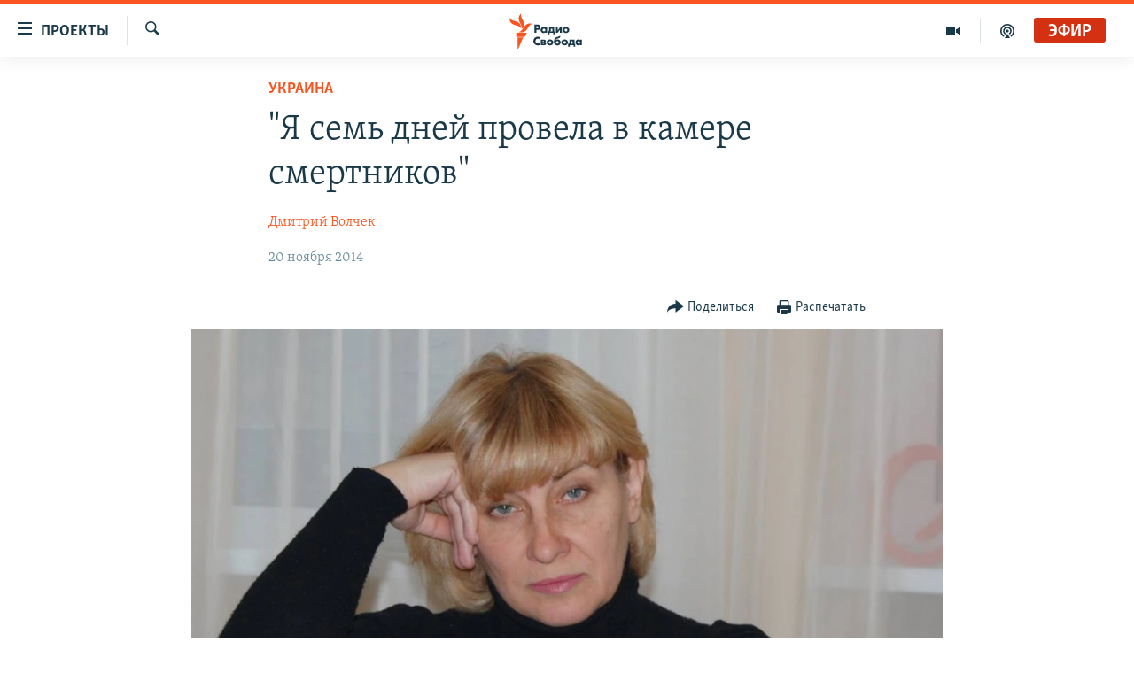

--- FILE ---
content_type: text/html; charset=utf-8
request_url: https://www.svoboda.org/a/26693134.html
body_size: 24444
content:

<!DOCTYPE html>
<html lang="ru" dir="ltr" class="no-js">
<head>
<link href="/Content/responsive/RFE/ru-RU/RFE-ru-RU.css?&amp;av=0.0.0.0&amp;cb=376" rel="stylesheet"/>
<script src="https://tags.svoboda.org/rferl-pangea/prod/utag.sync.js"></script> <script type='text/javascript' src='https://www.youtube.com/iframe_api' async></script>
<link rel="manifest" href="/manifest.json">
<script type="text/javascript">
//a general 'js' detection, must be on top level in <head>, due to CSS performance
document.documentElement.className = "js";
var cacheBuster = "376";
var appBaseUrl = "/";
var imgEnhancerBreakpoints = [0, 144, 256, 408, 650, 1023, 1597];
var isLoggingEnabled = false;
var isPreviewPage = false;
var isLivePreviewPage = false;
if (!isPreviewPage) {
window.RFE = window.RFE || {};
window.RFE.cacheEnabledByParam = window.location.href.indexOf('nocache=1') === -1;
const url = new URL(window.location.href);
const params = new URLSearchParams(url.search);
// Remove the 'nocache' parameter
params.delete('nocache');
// Update the URL without the 'nocache' parameter
url.search = params.toString();
window.history.replaceState(null, '', url.toString());
} else {
window.addEventListener('load', function() {
const links = window.document.links;
for (let i = 0; i < links.length; i++) {
links[i].href = '#';
links[i].target = '_self';
}
})
}
// Iframe & Embed detection
var embedProperties = {};
try {
// Reliable way to check if we are in an iframe.
var isIframe = window.self !== window.top;
embedProperties.is_iframe = isIframe;
if (!isIframe) {
embedProperties.embed_context = "main";
} else {
// We are in an iframe. Let's try to access the parent.
// This access will only fail with strict cross-origin (without document.domain).
var parentLocation = window.top.location;
// The access succeeded. Now we explicitly compare the hostname.
if (window.location.hostname === parentLocation.hostname) {
embedProperties.embed_context = "embed_self";
} else {
// Hostname is different (e.g. different subdomain with document.domain)
embedProperties.embed_context = "embed_cross";
}
// Since the access works, we can safely get the details.
embedProperties.url_parent = parentLocation.href;
embedProperties.title_parent = window.top.document.title;
}
} catch (err) {
// We are in an iframe, and an error occurred, probably due to cross-origin restrictions.
embedProperties.is_iframe = true;
embedProperties.embed_context = "embed_cross";
// We cannot access the properties of window.top.
// `document.referrer` can sometimes provide the URL of the parent page.
// It is not 100% reliable, but it is the best we can do in this situation.
embedProperties.url_parent = document.referrer || null;
embedProperties.title_parent = null; // We can't get to the title in a cross-origin scenario.
}
var pwaEnabled = false;
var swCacheDisabled;
</script>
<meta charset="utf-8" />
<title>&quot;Я семь дней провела в камере смертников&quot;</title>
<meta name="description" content="Рассказ жительницы Донецка, которую по ложному доносу арестовали боевики ДНР" />
<meta name="keywords" content="Выбор Свободы, Мир, Украина, политзаключенные, донецк, россия-украина, Донбасс, ДНР, ополченцы" />
<meta name="viewport" content="width=device-width, initial-scale=1.0" />
<meta http-equiv="X-UA-Compatible" content="IE=edge" />
<meta name="robots" content="max-image-preview:large"><meta name="yandex-verification" content="b0c9281571f3c335" /><meta name="yandex-verification" content="18b059b061a56c18" /><meta name="yandex-verification" content="467654ae30b15a06" /> <script type="text/javascript"> (function(c,l,a,r,i,t,y){ c[a]=c[a]||function(){(c[a].q=c[a].q||[]).push(arguments)}; t=l.createElement(r);t.async=1;t.src="https://www.clarity.ms/tag/"+i; y=l.getElementsByTagName(r)[0];y.parentNode.insertBefore(t,y); })(window, document, "clarity", "script", "qwvj9hjuis"); </script>
<link href="https://www.svoboda.org/a/26693134.html" rel="canonical" />
<meta name="apple-mobile-web-app-title" content="RFE/RL" />
<meta name="apple-mobile-web-app-status-bar-style" content="black" />
<meta name="apple-itunes-app" content="app-id=478861937, app-argument=//26693134.ltr" />
<meta content="&quot;Я семь дней провела в камере смертников&quot;" property="og:title" />
<meta content="Рассказ жительницы Донецка, которую по ложному доносу арестовали боевики ДНР" property="og:description" />
<meta content="article" property="og:type" />
<meta content="https://www.svoboda.org/a/26693134.html" property="og:url" />
<meta content="Радио Свобода" property="og:site_name" />
<meta content="https://www.facebook.com/radiosvoboda" property="article:publisher" />
<meta content="https://gdb.rferl.org/f440f6f4-ceb9-4fd2-889c-dbd01e5de7bf_w1200_h630.jpg" property="og:image" />
<meta content="1200" property="og:image:width" />
<meta content="630" property="og:image:height" />
<meta content="322210431200953" property="fb:app_id" />
<meta content="Дмитрий Волчек" name="Author" />
<meta content="summary_large_image" name="twitter:card" />
<meta content="@SvobodaRadio" name="twitter:site" />
<meta content="https://gdb.rferl.org/f440f6f4-ceb9-4fd2-889c-dbd01e5de7bf_w1200_h630.jpg" name="twitter:image" />
<meta content="&quot;Я семь дней провела в камере смертников&quot;" name="twitter:title" />
<meta content="Рассказ жительницы Донецка, которую по ложному доносу арестовали боевики ДНР" name="twitter:description" />
<link rel="amphtml" href="https://www.svoboda.org/amp/26693134.html" />
<script type="application/ld+json">{"articleSection":"Украина","isAccessibleForFree":true,"headline":"\u0022Я семь дней провела в камере смертников\u0022","inLanguage":"ru-RU","keywords":"Выбор Свободы, Мир, Украина, политзаключенные, донецк, россия-украина, Донбасс, ДНР, ополченцы","author":{"@type":"Person","url":"https://www.svoboda.org/author/дмитрий-волчек/qvq_","description":"","image":{"@type":"ImageObject","url":"https://gdb.rferl.org/70858811-87b8-4ab6-9c77-2ed25bdd7389.jpg"},"name":"Дмитрий Волчек"},"datePublished":"2014-11-20 14:36:08Z","dateModified":"2014-11-20 14:37:09Z","publisher":{"logo":{"width":512,"height":220,"@type":"ImageObject","url":"https://www.svoboda.org/Content/responsive/RFE/ru-RU/img/logo.png"},"@type":"NewsMediaOrganization","url":"https://www.svoboda.org","sameAs":["https://www.facebook.com/radiosvoboda","https://twitter.com/SvobodaRadio","http://bit.ly/2vQLCnh","https://t.me/radiosvoboda","https://www.instagram.com/radiosvoboda/"],"name":"Радио Свобода","alternateName":"Радио Свобода"},"@context":"https://schema.org","@type":"NewsArticle","mainEntityOfPage":"https://www.svoboda.org/a/26693134.html","url":"https://www.svoboda.org/a/26693134.html","description":"Рассказ жительницы Донецка, которую по ложному доносу арестовали боевики ДНР","image":{"width":1080,"height":608,"@type":"ImageObject","url":"https://gdb.rferl.org/f440f6f4-ceb9-4fd2-889c-dbd01e5de7bf_w1080_h608.jpg"},"name":"\u0022Я семь дней провела в камере смертников\u0022"}</script>
<script src="/Scripts/responsive/infographics.b?v=dVbZ-Cza7s4UoO3BqYSZdbxQZVF4BOLP5EfYDs4kqEo1&amp;av=0.0.0.0&amp;cb=376"></script>
<script src="/Scripts/responsive/loader.b?v=C-JLefdHQ4ECvt5x4bMsJCTq2VRkcN8JUkP-IB-DzAI1&amp;av=0.0.0.0&amp;cb=376"></script>
<link rel="icon" type="image/svg+xml" href="/Content/responsive/RFE/img/webApp/favicon.svg" />
<link rel="alternate icon" href="/Content/responsive/RFE/img/webApp/favicon.ico" />
<link rel="mask-icon" color="#ea6903" href="/Content/responsive/RFE/img/webApp/favicon_safari.svg" />
<link rel="apple-touch-icon" sizes="152x152" href="/Content/responsive/RFE/img/webApp/ico-152x152.png" />
<link rel="apple-touch-icon" sizes="144x144" href="/Content/responsive/RFE/img/webApp/ico-144x144.png" />
<link rel="apple-touch-icon" sizes="114x114" href="/Content/responsive/RFE/img/webApp/ico-114x114.png" />
<link rel="apple-touch-icon" sizes="72x72" href="/Content/responsive/RFE/img/webApp/ico-72x72.png" />
<link rel="apple-touch-icon-precomposed" href="/Content/responsive/RFE/img/webApp/ico-57x57.png" />
<link rel="icon" sizes="192x192" href="/Content/responsive/RFE/img/webApp/ico-192x192.png" />
<link rel="icon" sizes="128x128" href="/Content/responsive/RFE/img/webApp/ico-128x128.png" />
<meta name="msapplication-TileColor" content="#ffffff" />
<meta name="msapplication-TileImage" content="/Content/responsive/RFE/img/webApp/ico-144x144.png" />
<link rel="preload" href="/Content/responsive/fonts/Skolar-Lt_Cyrl_v2.4.woff" type="font/woff" as="font" crossorigin="anonymous" />
<link rel="alternate" type="application/rss+xml" title="RFE/RL - Top Stories [RSS]" href="/api/" />
<link rel="sitemap" type="application/rss+xml" href="/sitemap.xml" />
<script type="text/javascript">
var analyticsData = Object.assign(embedProperties, {url:"https://www.svoboda.org/a/26693134.html",property_id:"414",article_uid:"26693134",page_title:"\"Я семь дней провела в камере смертников\"",page_type:"article",content_type:"article",subcontent_type:"article",last_modified:"2014-11-20 14:37:09Z",pub_datetime:"2014-11-20 14:36:08Z",section:"украина",english_section:"euro-ukraine",byline:"Дмитрий Волчек",categories:"choice-of-liberty,world-zone,euro-ukraine",tags:"политзаключенные;донецк;россия-украина;донбасс;днр;ополченцы",domain:"www.svoboda.org",language:"Russian",language_service:"RFERL Russian",platform:"web",copied:"no",copied_article:"",copied_title:"",runs_js:"Yes",cms_release:"8.45.0.0.376",enviro_type:"prod",slug:"",entity:"RFE",short_language_service:"RU",platform_short:"W",page_name:"\"Я семь дней провела в камере смертников\""});
// Push Analytics data as GTM message (without "event" attribute and before GTM initialization)
window.dataLayer = window.dataLayer || [];
window.dataLayer.push(analyticsData);
</script>
<script type="text/javascript" data-cookiecategory="analytics">
var gtmEventObject = {event: 'page_meta_ready'};window.dataLayer = window.dataLayer || [];window.dataLayer.push(gtmEventObject);
var renderGtm = "true";
if (renderGtm === "true") {
(function(w,d,s,l,i){w[l]=w[l]||[];w[l].push({'gtm.start':new Date().getTime(),event:'gtm.js'});var f=d.getElementsByTagName(s)[0],j=d.createElement(s),dl=l!='dataLayer'?'&l='+l:'';j.async=true;j.src='//www.googletagmanager.com/gtm.js?id='+i+dl;f.parentNode.insertBefore(j,f);})(window,document,'script','dataLayer','GTM-WXZBPZ');
}
</script>
</head>
<body class=" nav-no-loaded cc_theme pg-article pg-article--single-column print-lay-article use-sticky-share nojs-images ">
<noscript><iframe src="https://www.googletagmanager.com/ns.html?id=GTM-WXZBPZ" height="0" width="0" style="display:none;visibility:hidden"></iframe></noscript> <script type="text/javascript" data-cookiecategory="analytics">
var gtmEventObject = {event: 'page_meta_ready'};window.dataLayer = window.dataLayer || [];window.dataLayer.push(gtmEventObject);
var renderGtm = "true";
if (renderGtm === "true") {
(function(w,d,s,l,i){w[l]=w[l]||[];w[l].push({'gtm.start':new Date().getTime(),event:'gtm.js'});var f=d.getElementsByTagName(s)[0],j=d.createElement(s),dl=l!='dataLayer'?'&l='+l:'';j.async=true;j.src='//www.googletagmanager.com/gtm.js?id='+i+dl;f.parentNode.insertBefore(j,f);})(window,document,'script','dataLayer','GTM-WXZBPZ');
}
</script>
<!--Analytics tag js version start-->
<script type="text/javascript" data-cookiecategory="analytics">
var utag_data = Object.assign({}, analyticsData, {pub_year:"2014",pub_month:"11",pub_day:"20",pub_hour:"14",pub_weekday:"Thursday"});
if(typeof(TealiumTagFrom)==='function' && typeof(TealiumTagSearchKeyword)==='function') {
var utag_from=TealiumTagFrom();var utag_searchKeyword=TealiumTagSearchKeyword();
if(utag_searchKeyword!=null && utag_searchKeyword!=='' && utag_data["search_keyword"]==null) utag_data["search_keyword"]=utag_searchKeyword;if(utag_from!=null && utag_from!=='') utag_data["from"]=TealiumTagFrom();}
if(window.top!== window.self&&utag_data.page_type==="snippet"){utag_data.page_type = 'iframe';}
try{if(window.top!==window.self&&window.self.location.hostname===window.top.location.hostname){utag_data.platform = 'self-embed';utag_data.platform_short = 'se';}}catch(e){if(window.top!==window.self&&window.self.location.search.includes("platformType=self-embed")){utag_data.platform = 'cross-promo';utag_data.platform_short = 'cp';}}
(function(a,b,c,d){ a="https://tags.svoboda.org/rferl-pangea/prod/utag.js"; b=document;c="script";d=b.createElement(c);d.src=a;d.type="text/java"+c;d.async=true; a=b.getElementsByTagName(c)[0];a.parentNode.insertBefore(d,a); })();
</script>
<!--Analytics tag js version end-->
<!-- Analytics tag management NoScript -->
<noscript>
<img style="position: absolute; border: none;" src="https://ssc.svoboda.org/b/ss/bbgprod,bbgentityrferl/1/G.4--NS/1518289314?pageName=rfe%3aru%3aw%3aarticle%3a%22%d0%af%20%d1%81%d0%b5%d0%bc%d1%8c%20%d0%b4%d0%bd%d0%b5%d0%b9%20%d0%bf%d1%80%d0%be%d0%b2%d0%b5%d0%bb%d0%b0%20%d0%b2%20%d0%ba%d0%b0%d0%bc%d0%b5%d1%80%d0%b5%20%d1%81%d0%bc%d0%b5%d1%80%d1%82%d0%bd%d0%b8%d0%ba%d0%be%d0%b2%22&amp;c6=%22%d0%af%20%d1%81%d0%b5%d0%bc%d1%8c%20%d0%b4%d0%bd%d0%b5%d0%b9%20%d0%bf%d1%80%d0%be%d0%b2%d0%b5%d0%bb%d0%b0%20%d0%b2%20%d0%ba%d0%b0%d0%bc%d0%b5%d1%80%d0%b5%20%d1%81%d0%bc%d0%b5%d1%80%d1%82%d0%bd%d0%b8%d0%ba%d0%be%d0%b2%22&amp;v36=8.45.0.0.376&amp;v6=D=c6&amp;g=https%3a%2f%2fwww.svoboda.org%2fa%2f26693134.html&amp;c1=D=g&amp;v1=D=g&amp;events=event1,event52&amp;c16=rferl%20russian&amp;v16=D=c16&amp;c5=euro-ukraine&amp;v5=D=c5&amp;ch=%d0%a3%d0%ba%d1%80%d0%b0%d0%b8%d0%bd%d0%b0&amp;c15=russian&amp;v15=D=c15&amp;c4=article&amp;v4=D=c4&amp;c14=26693134&amp;v14=D=c14&amp;v20=no&amp;c17=web&amp;v17=D=c17&amp;mcorgid=518abc7455e462b97f000101%40adobeorg&amp;server=www.svoboda.org&amp;pageType=D=c4&amp;ns=bbg&amp;v29=D=server&amp;v25=rfe&amp;v30=414&amp;v105=D=User-Agent " alt="analytics" width="1" height="1" /></noscript>
<!-- End of Analytics tag management NoScript -->
<!--*** Accessibility links - For ScreenReaders only ***-->
<section>
<div class="sr-only">
<h2>Ссылки для упрощенного доступа</h2>
<ul>
<li><a href="#content" data-disable-smooth-scroll="1">Вернуться к основному содержанию</a></li>
<li><a href="#navigation" data-disable-smooth-scroll="1">Вернутся к главной навигации</a></li>
<li><a href="#txtHeaderSearch" data-disable-smooth-scroll="1">Вернутся к поиску</a></li>
</ul>
</div>
</section>
<div class="fb-quote"></div>
<div dir="ltr">
<div id="page">
<aside>
<div class="c-lightbox overlay-modal">
<div class="c-lightbox__intro">
<h2 class="c-lightbox__intro-title"></h2>
<button class="btn btn--rounded c-lightbox__btn c-lightbox__intro-next" title="Следующий">
<span class="ico ico--rounded ico-chevron-forward"></span>
<span class="sr-only">Следующий</span>
</button>
</div>
<div class="c-lightbox__nav">
<button class="btn btn--rounded c-lightbox__btn c-lightbox__btn--close" title="Закрыть">
<span class="ico ico--rounded ico-close"></span>
<span class="sr-only">Закрыть</span>
</button>
<button class="btn btn--rounded c-lightbox__btn c-lightbox__btn--prev" title="Предыдущий">
<span class="ico ico--rounded ico-chevron-backward"></span>
<span class="sr-only">Предыдущий</span>
</button>
<button class="btn btn--rounded c-lightbox__btn c-lightbox__btn--next" title="Следующий">
<span class="ico ico--rounded ico-chevron-forward"></span>
<span class="sr-only">Следующий</span>
</button>
</div>
<div class="c-lightbox__content-wrap">
<figure class="c-lightbox__content">
<span class="c-spinner c-spinner--lightbox">
<img src="/Content/responsive/img/player-spinner.png"
alt="пожалуйста, подождите"
title="пожалуйста, подождите" />
</span>
<div class="c-lightbox__img">
<div class="thumb">
<img src="" alt="" />
</div>
</div>
<figcaption>
<div class="c-lightbox__info c-lightbox__info--foot">
<span class="c-lightbox__counter"></span>
<span class="caption c-lightbox__caption"></span>
</div>
</figcaption>
</figure>
</div>
<div class="hidden">
<div class="content-advisory__box content-advisory__box--lightbox">
<span class="content-advisory__box-text">На этом изображение содержится контент, который некоторые пользователи могут счесть шокирующим или оскорбительным</span>
<button class="btn btn--transparent content-advisory__box-btn m-t-md" value="text" type="button">
<span class="btn__text">
Нажмите для просмотра
</span>
</button>
</div>
</div>
</div>
<div class="print-dialogue">
<div class="container">
<h3 class="print-dialogue__title section-head">Варианты печати:</h3>
<div class="print-dialogue__opts">
<ul class="print-dialogue__opt-group">
<li class="form__group form__group--checkbox">
<input class="form__check " id="checkboxImages" name="checkboxImages" type="checkbox" checked="checked" />
<label for="checkboxImages" class="form__label m-t-md">Изображения</label>
</li>
<li class="form__group form__group--checkbox">
<input class="form__check " id="checkboxMultimedia" name="checkboxMultimedia" type="checkbox" checked="checked" />
<label for="checkboxMultimedia" class="form__label m-t-md">Мультимедиа</label>
</li>
</ul>
<ul class="print-dialogue__opt-group">
<li class="form__group form__group--checkbox">
<input class="form__check " id="checkboxEmbedded" name="checkboxEmbedded" type="checkbox" checked="checked" />
<label for="checkboxEmbedded" class="form__label m-t-md">Встроенный контент и реклама</label>
</li>
<li class="hidden">
<input class="form__check " id="checkboxComments" name="checkboxComments" type="checkbox" />
<label for="checkboxComments" class="form__label m-t-md">Комментарии</label>
</li>
</ul>
</div>
<div class="print-dialogue__buttons">
<button class="btn btn--secondary close-button" type="button" title="Отменить">
<span class="btn__text ">Отменить</span>
</button>
<button class="btn btn-cust-print m-l-sm" type="button" title="Распечатать">
<span class="btn__text ">Распечатать</span>
</button>
</div>
</div>
</div>
<div class="ctc-message pos-fix">
<div class="ctc-message__inner">Ссылка была скопирована</div>
</div>
</aside>
<div class="hdr-20 hdr-20--big">
<div class="hdr-20__inner">
<div class="hdr-20__max pos-rel">
<div class="hdr-20__side hdr-20__side--primary d-flex">
<label data-for="main-menu-ctrl" data-switcher-trigger="true" data-switch-target="main-menu-ctrl" class="burger hdr-trigger pos-rel trans-trigger" data-trans-evt="click" data-trans-id="menu">
<span class="ico ico-close hdr-trigger__ico hdr-trigger__ico--close burger__ico burger__ico--close"></span>
<span class="ico ico-menu hdr-trigger__ico hdr-trigger__ico--open burger__ico burger__ico--open"></span>
<span class="burger__label">Проекты</span>
</label>
<div class="menu-pnl pos-fix trans-target" data-switch-target="main-menu-ctrl" data-trans-id="menu">
<div class="menu-pnl__inner">
<nav class="main-nav menu-pnl__item menu-pnl__item--first">
<ul class="main-nav__list accordeon" data-analytics-tales="false" data-promo-name="link" data-location-name="nav,secnav">
<li class="main-nav__item accordeon__item" data-switch-target="menu-item-3486">
<label class="main-nav__item-name main-nav__item-name--label accordeon__control-label" data-switcher-trigger="true" data-for="menu-item-3486">
Радио
<span class="ico ico-chevron-down main-nav__chev"></span>
</label>
<div class="main-nav__sub-list">
<a class="main-nav__item-name main-nav__item-name--link main-nav__item-name--sub" href="/programs" title="Радиопрограммы" >Радиопрограммы</a>
<a class="main-nav__item-name main-nav__item-name--link main-nav__item-name--sub" href="https://www.svoboda.org/p/7451.html" title="Подкасты" >Подкасты</a>
<a class="main-nav__item-name main-nav__item-name--link main-nav__item-name--sub" href="/schedule/radio.html#live-now" title="Расписание вещания" >Расписание вещания</a>
</div>
</li>
<li class="main-nav__item">
<a class="main-nav__item-name main-nav__item-name--link" href="/authors" title="Авторские проекты" data-item-name="responsive-authors" >Авторские проекты</a>
</li>
<li class="main-nav__item">
<a class="main-nav__item-name main-nav__item-name--link" href="/quotations" title="Цитаты Свободы" data-item-name="quotes-of-liberty" >Цитаты Свободы</a>
</li>
<li class="main-nav__item">
<a class="main-nav__item-name main-nav__item-name--link" href="/opinions" title="Мнения" data-item-name="opinions_resp" >Мнения</a>
</li>
<li class="main-nav__item">
<a class="main-nav__item-name main-nav__item-name--link" href="/regions" title="Регионы" data-item-name="regions" >Регионы</a>
</li>
<li class="main-nav__item">
<a class="main-nav__item-name main-nav__item-name--link" href="/subscribe" title="Подпишитесь на рассылку" data-item-name="mail-list" >Подпишитесь на рассылку</a>
</li>
</ul>
</nav>
<div class="menu-pnl__item">
<a href="https://www.sibreal.org" class="menu-pnl__item-link" alt="Сибирь.Реалии">Сибирь.Реалии</a>
<a href="https://www.severreal.org" class="menu-pnl__item-link" alt="Север.Реалии">Север.Реалии</a>
</div>
<div class="menu-pnl__item menu-pnl__item--social">
<h5 class="menu-pnl__sub-head">Социальные сети</h5>
<a href="https://www.facebook.com/radiosvoboda" title="Мы в Facebook" data-analytics-text="follow_on_facebook" class="btn btn--rounded btn--social-inverted menu-pnl__btn js-social-btn btn-facebook" target="_blank" rel="noopener">
<span class="ico ico-facebook-alt ico--rounded"></span>
</a>
<a href="https://twitter.com/SvobodaRadio" title="Мы в Twitter" data-analytics-text="follow_on_twitter" class="btn btn--rounded btn--social-inverted menu-pnl__btn js-social-btn btn-twitter" target="_blank" rel="noopener">
<span class="ico ico-twitter ico--rounded"></span>
</a>
<a href="http://bit.ly/2vQLCnh" title="Присоединяйтесь в Youtube" data-analytics-text="follow_on_youtube" class="btn btn--rounded btn--social-inverted menu-pnl__btn js-social-btn btn-youtube" target="_blank" rel="noopener">
<span class="ico ico-youtube ico--rounded"></span>
</a>
<a href="https://t.me/radiosvoboda" title="Подпишитесь в Telegram" data-analytics-text="follow_on_telegram" class="btn btn--rounded btn--social-inverted menu-pnl__btn js-social-btn btn-telegram" target="_blank" rel="noopener">
<span class="ico ico-telegram ico--rounded"></span>
</a>
<a href="https://www.instagram.com/radiosvoboda/" title="Подпишитесь на нашу страницу в Instagram" data-analytics-text="follow_on_instagram" class="btn btn--rounded btn--social-inverted menu-pnl__btn js-social-btn btn-instagram" target="_blank" rel="noopener">
<span class="ico ico-instagram ico--rounded"></span>
</a>
</div>
<div class="menu-pnl__item">
<a href="/navigation/allsites" class="menu-pnl__item-link">
<span class="ico ico-languages "></span>
Все сайты РСЕ/РС
</a>
</div>
</div>
</div>
<label data-for="top-search-ctrl" data-switcher-trigger="true" data-switch-target="top-search-ctrl" class="top-srch-trigger hdr-trigger">
<span class="ico ico-close hdr-trigger__ico hdr-trigger__ico--close top-srch-trigger__ico top-srch-trigger__ico--close"></span>
<span class="ico ico-search hdr-trigger__ico hdr-trigger__ico--open top-srch-trigger__ico top-srch-trigger__ico--open"></span>
</label>
<div class="srch-top srch-top--in-header" data-switch-target="top-search-ctrl">
<div class="container">
<form action="/s" class="srch-top__form srch-top__form--in-header" id="form-topSearchHeader" method="get" role="search"><label for="txtHeaderSearch" class="sr-only">Искать</label>
<input type="text" id="txtHeaderSearch" name="k" placeholder="текст для поиска..." accesskey="s" value="" class="srch-top__input analyticstag-event" onkeydown="if (event.keyCode === 13) { FireAnalyticsTagEventOnSearch('search', $dom.get('#txtHeaderSearch')[0].value) }" />
<button title="Искать" type="submit" class="btn btn--top-srch analyticstag-event" onclick="FireAnalyticsTagEventOnSearch('search', $dom.get('#txtHeaderSearch')[0].value) ">
<span class="ico ico-search"></span>
</button></form>
</div>
</div>
<a href="/" class="main-logo-link">
<img src="/Content/responsive/RFE/ru-RU/img/logo-compact.svg?cb=376" class="main-logo main-logo--comp" alt="site logo">
<img src="/Content/responsive/RFE/ru-RU/img/logo.svg?cb=376" class="main-logo main-logo--big" alt="site logo">
</a>
</div>
<div class="hdr-20__side hdr-20__side--secondary d-flex">
<a href="/p/7451.html" title="подкасты" class="hdr-20__secondary-item" data-item-name="podcast">
<span class="ico ico-podcast hdr-20__secondary-icon"></span>
</a>
<a href="/z/959" title="Видео" class="hdr-20__secondary-item" data-item-name="video">
<span class="ico ico-video hdr-20__secondary-icon"></span>
</a>
<a href="/s" title="Искать" class="hdr-20__secondary-item hdr-20__secondary-item--search" data-item-name="search">
<span class="ico ico-search hdr-20__secondary-icon hdr-20__secondary-icon--search"></span>
</a>
<div class="hdr-20__secondary-item live-b-drop">
<div class="live-b-drop__off">
<a href="/live/audio/81" class="live-b-drop__link" title="Эфир" data-item-name="live">
<span class="badge badge--live-btn badge--live">
Эфир
</span>
</a>
</div>
<div class="live-b-drop__on hidden">
<label data-for="live-ctrl" data-switcher-trigger="true" data-switch-target="live-ctrl" class="live-b-drop__label pos-rel">
<span class="badge badge--live badge--live-btn">
Эфир
</span>
<span class="ico ico-close live-b-drop__label-ico live-b-drop__label-ico--close"></span>
</label>
<div class="live-b-drop__panel" id="targetLivePanelDiv" data-switch-target="live-ctrl"></div>
</div>
</div>
<div class="srch-bottom">
<form action="/s" class="srch-bottom__form d-flex" id="form-bottomSearch" method="get" role="search"><label for="txtSearch" class="sr-only">Искать</label>
<input type="search" id="txtSearch" name="k" placeholder="текст для поиска..." accesskey="s" value="" class="srch-bottom__input analyticstag-event" onkeydown="if (event.keyCode === 13) { FireAnalyticsTagEventOnSearch('search', $dom.get('#txtSearch')[0].value) }" />
<button title="Искать" type="submit" class="btn btn--bottom-srch analyticstag-event" onclick="FireAnalyticsTagEventOnSearch('search', $dom.get('#txtSearch')[0].value) ">
<span class="ico ico-search"></span>
</button></form>
</div>
</div>
<img src="/Content/responsive/RFE/ru-RU/img/logo-print.gif?cb=376" class="logo-print" loading="lazy" alt="site logo">
<img src="/Content/responsive/RFE/ru-RU/img/logo-print_color.png?cb=376" class="logo-print logo-print--color" loading="lazy" alt="site logo">
</div>
</div>
</div>
<script>
if (document.body.className.indexOf('pg-home') > -1) {
var nav2In = document.querySelector('.hdr-20__inner');
var nav2Sec = document.querySelector('.hdr-20__side--secondary');
var secStyle = window.getComputedStyle(nav2Sec);
if (nav2In && window.pageYOffset < 150 && secStyle['position'] !== 'fixed') {
nav2In.classList.add('hdr-20__inner--big')
}
}
</script>
<div class="c-hlights c-hlights--breaking c-hlights--no-item" data-hlight-display="mobile,desktop">
<div class="c-hlights__wrap container p-0">
<div class="c-hlights__nav">
<a role="button" href="#" title="Предыдущий">
<span class="ico ico-chevron-backward m-0"></span>
<span class="sr-only">Предыдущий</span>
</a>
<a role="button" href="#" title="Следующий">
<span class="ico ico-chevron-forward m-0"></span>
<span class="sr-only">Следующий</span>
</a>
</div>
<span class="c-hlights__label">
<span class="">Новость часа</span>
<span class="switcher-trigger">
<label data-for="more-less-1" data-switcher-trigger="true" class="switcher-trigger__label switcher-trigger__label--more p-b-0" title="Показать больше">
<span class="ico ico-chevron-down"></span>
</label>
<label data-for="more-less-1" data-switcher-trigger="true" class="switcher-trigger__label switcher-trigger__label--less p-b-0" title="Свернуть">
<span class="ico ico-chevron-up"></span>
</label>
</span>
</span>
<ul class="c-hlights__items switcher-target" data-switch-target="more-less-1">
</ul>
</div>
</div> <div id="content">
<main class="container">
<div class="hdr-container">
<div class="row">
<div class="col-xs-12 col-sm-12 col-md-10 col-md-offset-1">
<div class="row">
<div class="col-category col-xs-12 col-md-8 col-md-offset-2"> <div class="category js-category">
<a class="" href="/ukraina">Украина</a> </div>
</div><div class="col-title col-xs-12 col-md-8 col-md-offset-2"> <h1 class="title pg-title">
&quot;Я семь дней провела в камере смертников&quot;
</h1>
</div><div class="col-publishing-details col-xs-12 col-md-8 col-md-offset-2"> <div class="publishing-details ">
<div class="links">
<ul class="links__list">
<li class="links__item">
<a class="links__item-link" href="/author/дмитрий-волчек/qvq_" title="Дмитрий Волчек">Дмитрий Волчек</a>
</li>
</ul>
</div>
<div class="published">
<span class="date" >
<time pubdate="pubdate" datetime="2014-11-20T17:36:08+03:00">
20 ноября 2014
</time>
</span>
</div>
</div>
</div><div class="col-xs-12 col-md-8 col-md-offset-2"> <div class="col-article-tools pos-rel article-share">
<div class="col-article-tools__end">
<div class="share--box">
<div class="sticky-share-container" style="display:none">
<div class="container">
<a href="https://www.svoboda.org" id="logo-sticky-share">&nbsp;</a>
<div class="pg-title pg-title--sticky-share">
&quot;Я семь дней провела в камере смертников&quot;
</div>
<div class="sticked-nav-actions">
<!--This part is for sticky navigation display-->
<p class="buttons link-content-sharing p-0 ">
<button class="btn btn--link btn-content-sharing p-t-0 " id="btnContentSharing" value="text" role="Button" type="" title="поделиться в других соцсетях">
<span class="ico ico-share ico--l"></span>
<span class="btn__text ">
Поделиться
</span>
</button>
</p>
<aside class="content-sharing js-content-sharing js-content-sharing--apply-sticky content-sharing--sticky"
role="complementary"
data-share-url="https://www.svoboda.org/a/26693134.html" data-share-title="&quot;Я семь дней провела в камере смертников&quot;" data-share-text="Рассказ жительницы Донецка, которую по ложному доносу арестовали боевики ДНР">
<div class="content-sharing__popover">
<h6 class="content-sharing__title">Поделиться</h6>
<button href="#close" id="btnCloseSharing" class="btn btn--text-like content-sharing__close-btn">
<span class="ico ico-close ico--l"></span>
</button>
<ul class="content-sharing__list">
<li class="content-sharing__item">
<div class="ctc ">
<input type="text" class="ctc__input" readonly="readonly">
<a href="" js-href="https://www.svoboda.org/a/26693134.html" class="content-sharing__link ctc__button">
<span class="ico ico-copy-link ico--rounded ico--s"></span>
<span class="content-sharing__link-text">Скопировать ссылку</span>
</a>
</div>
</li>
<li class="content-sharing__item">
<a href="https://facebook.com/sharer.php?u=https%3a%2f%2fwww.svoboda.org%2fa%2f26693134.html"
data-analytics-text="share_on_facebook"
title="Facebook" target="_blank"
class="content-sharing__link js-social-btn">
<span class="ico ico-facebook ico--rounded ico--s"></span>
<span class="content-sharing__link-text">Facebook</span>
</a>
</li>
<li class="content-sharing__item">
<a href="https://twitter.com/share?url=https%3a%2f%2fwww.svoboda.org%2fa%2f26693134.html&amp;text=%22%d0%af+%d1%81%d0%b5%d0%bc%d1%8c+%d0%b4%d0%bd%d0%b5%d0%b9+%d0%bf%d1%80%d0%be%d0%b2%d0%b5%d0%bb%d0%b0+%d0%b2+%d0%ba%d0%b0%d0%bc%d0%b5%d1%80%d0%b5+%d1%81%d0%bc%d0%b5%d1%80%d1%82%d0%bd%d0%b8%d0%ba%d0%be%d0%b2%22"
data-analytics-text="share_on_twitter"
title="X (Twitter)" target="_blank"
class="content-sharing__link js-social-btn">
<span class="ico ico-twitter ico--rounded ico--s"></span>
<span class="content-sharing__link-text">X (Twitter)</span>
</a>
</li>
<li class="content-sharing__item">
<a href="https://telegram.me/share/url?url=https%3a%2f%2fwww.svoboda.org%2fa%2f26693134.html"
data-analytics-text="share_on_telegram"
title="Telegram" target="_blank"
class="content-sharing__link js-social-btn">
<span class="ico ico-telegram ico--rounded ico--s"></span>
<span class="content-sharing__link-text">Telegram</span>
</a>
</li>
<li class="content-sharing__item visible-xs-inline-block visible-sm-inline-block">
<a href="whatsapp://send?text=https%3a%2f%2fwww.svoboda.org%2fa%2f26693134.html"
data-analytics-text="share_on_whatsapp"
title="WhatsApp" target="_blank"
class="content-sharing__link js-social-btn">
<span class="ico ico-whatsapp ico--rounded ico--s"></span>
<span class="content-sharing__link-text">WhatsApp</span>
</a>
</li>
<li class="content-sharing__item visible-md-inline-block visible-lg-inline-block">
<a href="https://web.whatsapp.com/send?text=https%3a%2f%2fwww.svoboda.org%2fa%2f26693134.html"
data-analytics-text="share_on_whatsapp_desktop"
title="WhatsApp" target="_blank"
class="content-sharing__link js-social-btn">
<span class="ico ico-whatsapp ico--rounded ico--s"></span>
<span class="content-sharing__link-text">WhatsApp</span>
</a>
</li>
<li class="content-sharing__item">
<a href="mailto:?body=https%3a%2f%2fwww.svoboda.org%2fa%2f26693134.html&amp;subject=&quot;Я семь дней провела в камере смертников&quot;"
title="Email"
class="content-sharing__link ">
<span class="ico ico-email ico--rounded ico--s"></span>
<span class="content-sharing__link-text">Email</span>
</a>
</li>
</ul>
</div>
</aside>
</div>
</div>
</div>
<div class="links">
<p class="buttons link-content-sharing p-0 ">
<button class="btn btn--link btn-content-sharing p-t-0 " id="btnContentSharing" value="text" role="Button" type="" title="поделиться в других соцсетях">
<span class="ico ico-share ico--l"></span>
<span class="btn__text ">
Поделиться
</span>
</button>
</p>
<aside class="content-sharing js-content-sharing " role="complementary"
data-share-url="https://www.svoboda.org/a/26693134.html" data-share-title="&quot;Я семь дней провела в камере смертников&quot;" data-share-text="Рассказ жительницы Донецка, которую по ложному доносу арестовали боевики ДНР">
<div class="content-sharing__popover">
<h6 class="content-sharing__title">Поделиться</h6>
<button href="#close" id="btnCloseSharing" class="btn btn--text-like content-sharing__close-btn">
<span class="ico ico-close ico--l"></span>
</button>
<ul class="content-sharing__list">
<li class="content-sharing__item">
<div class="ctc ">
<input type="text" class="ctc__input" readonly="readonly">
<a href="" js-href="https://www.svoboda.org/a/26693134.html" class="content-sharing__link ctc__button">
<span class="ico ico-copy-link ico--rounded ico--l"></span>
<span class="content-sharing__link-text">Скопировать ссылку</span>
</a>
</div>
</li>
<li class="content-sharing__item">
<a href="https://facebook.com/sharer.php?u=https%3a%2f%2fwww.svoboda.org%2fa%2f26693134.html"
data-analytics-text="share_on_facebook"
title="Facebook" target="_blank"
class="content-sharing__link js-social-btn">
<span class="ico ico-facebook ico--rounded ico--l"></span>
<span class="content-sharing__link-text">Facebook</span>
</a>
</li>
<li class="content-sharing__item">
<a href="https://twitter.com/share?url=https%3a%2f%2fwww.svoboda.org%2fa%2f26693134.html&amp;text=%22%d0%af+%d1%81%d0%b5%d0%bc%d1%8c+%d0%b4%d0%bd%d0%b5%d0%b9+%d0%bf%d1%80%d0%be%d0%b2%d0%b5%d0%bb%d0%b0+%d0%b2+%d0%ba%d0%b0%d0%bc%d0%b5%d1%80%d0%b5+%d1%81%d0%bc%d0%b5%d1%80%d1%82%d0%bd%d0%b8%d0%ba%d0%be%d0%b2%22"
data-analytics-text="share_on_twitter"
title="X (Twitter)" target="_blank"
class="content-sharing__link js-social-btn">
<span class="ico ico-twitter ico--rounded ico--l"></span>
<span class="content-sharing__link-text">X (Twitter)</span>
</a>
</li>
<li class="content-sharing__item">
<a href="https://telegram.me/share/url?url=https%3a%2f%2fwww.svoboda.org%2fa%2f26693134.html"
data-analytics-text="share_on_telegram"
title="Telegram" target="_blank"
class="content-sharing__link js-social-btn">
<span class="ico ico-telegram ico--rounded ico--l"></span>
<span class="content-sharing__link-text">Telegram</span>
</a>
</li>
<li class="content-sharing__item visible-xs-inline-block visible-sm-inline-block">
<a href="whatsapp://send?text=https%3a%2f%2fwww.svoboda.org%2fa%2f26693134.html"
data-analytics-text="share_on_whatsapp"
title="WhatsApp" target="_blank"
class="content-sharing__link js-social-btn">
<span class="ico ico-whatsapp ico--rounded ico--l"></span>
<span class="content-sharing__link-text">WhatsApp</span>
</a>
</li>
<li class="content-sharing__item visible-md-inline-block visible-lg-inline-block">
<a href="https://web.whatsapp.com/send?text=https%3a%2f%2fwww.svoboda.org%2fa%2f26693134.html"
data-analytics-text="share_on_whatsapp_desktop"
title="WhatsApp" target="_blank"
class="content-sharing__link js-social-btn">
<span class="ico ico-whatsapp ico--rounded ico--l"></span>
<span class="content-sharing__link-text">WhatsApp</span>
</a>
</li>
<li class="content-sharing__item">
<a href="mailto:?body=https%3a%2f%2fwww.svoboda.org%2fa%2f26693134.html&amp;subject=&quot;Я семь дней провела в камере смертников&quot;"
title="Email"
class="content-sharing__link ">
<span class="ico ico-email ico--rounded ico--l"></span>
<span class="content-sharing__link-text">Email</span>
</a>
</li>
</ul>
</div>
</aside>
<p class="link-print hidden-xs buttons p-0">
<button class="btn btn--link btn-print p-t-0" onclick="if (typeof FireAnalyticsTagEvent === 'function') {FireAnalyticsTagEvent({ on_page_event: 'print_story' });}return false" title="(CTRL+P)">
<span class="ico ico-print"></span>
<span class="btn__text">Распечатать</span>
</button>
</p>
</div>
</div>
</div>
</div>
</div><div class="col-multimedia col-xs-12 col-md-10 col-md-offset-1"> <div class="cover-media">
<figure class="media-image js-media-expand">
<div class="img-wrap">
<div class="thumb thumb16_9">
<img src="https://gdb.rferl.org/f440f6f4-ceb9-4fd2-889c-dbd01e5de7bf_w250_r1_s.jpg" alt="Светлана Матушко" />
</div>
</div>
<figcaption>
<span class="caption">Светлана Матушко</span>
</figcaption>
</figure>
</div>
</div>
</div>
</div>
</div>
</div>
<div class="body-container">
<div class="row">
<div class="col-xs-12 col-sm-12 col-md-10 col-md-offset-1">
<div class="row">
<div class="col-xs-12 col-sm-12 col-md-8 col-lg-8 col-md-offset-2">
<div class="intro intro--bold" >
<p >Рассказ жительницы Донецка, которую по ложному доносу арестовали боевики ДНР</p>
</div>
<div id="article-content" class="content-floated-wrap fb-quotable">
<div class="wsw">
<p>Тысячи людей на территориях, находящихся под контролем &quot;ДНР&quot; и &quot;ЛНР&quot;, были арестованы и брошены в тюрьмы и лагеря (один из таких лагерей находится в Донецке в <a class="wsw__a" href="/a/25422620.html" target="_blank">бывшем арт-центре &quot;Изоляция&quot;</a>). Арестовывают по доносам, за малейшую провинность, с поводом и без повода. Как во времена сталинского террора, часто задерживают самих же ополченцев, сторонников ДНР, заподозренных в нелояльности или шпионаже. Но хуже всего приходится патриотам Украины. В передачах Радио Свобода свои истории рассказывали <a class="wsw__a" href="/a/26558868.html" target="_blank">Ирина Довгань</a>, которую привязали в Донецке к позорному столбу, <a class="wsw__a" href="/a/26640867.html" target="_blank">художник Сергей Захаров</a>, которого жестоко избивали за то, что он нарисовал карикатуру на Гиркина-Стрелкова, <a class="wsw__a" href="/a/26595485.html" target="_blank">социальный работник Виктория Бутенко</a>, на глазах которой пытали сына.</p>
<p>Частный предприниматель Светлана Матушко, арестованная по ложному доносу, 7 дней провела в камере смертников в подвале бывшего здания СБУ на улице Щорса. Сейчас она смогла выбраться в Киев и участвует в работе Комитета по делам переселенцев. Вот ее рассказ:</p>
<div class="wsw__embed">
<div class="media-pholder media-pholder--audio media-pholder--embed">
<div class="c-sticky-container" data-poster="">
<div class="c-sticky-element" data-sp_api="pangea-video" data-persistent data-persistent-browse-out >
<div class="c-mmp c-mmp--enabled c-mmp--loading c-mmp--audio c-mmp--embed c-sticky-element__swipe-el"
data-player_id="" data-title="Светлана Матушко в программе &quot;Итоги недели&quot;" data-hide-title="False"
data-breakpoint_s="320" data-breakpoint_m="640" data-breakpoint_l="992"
data-hlsjs-src="/Scripts/responsive/hls.b"
data-bypass-dash-for-vod="true"
data-bypass-dash-for-live-video="true"
data-bypass-dash-for-live-audio="true"
data-media-id="26693671"
id="player26693671">
<div class="c-mmp__poster js-poster">
</div>
<a class="c-mmp__fallback-link" href="https://rfe-audio.rferl.org/ru/2014/11/15/65b97b43-417e-4a62-8b1d-533144529d36.mp3">
<span class="c-mmp__fallback-link-icon">
<span class="ico ico-audio"></span>
</span>
</a>
<div class="c-spinner">
<img src="/Content/responsive/img/player-spinner.png" alt="пожалуйста, подождите" title="пожалуйста, подождите" />
</div>
<div class="c-mmp__player">
<audio src="https://rfe-audio.rferl.org/ru/2014/11/15/65b97b43-417e-4a62-8b1d-533144529d36.mp3" data-fallbacksrc="" data-fallbacktype="" data-type="audio/mp3" data-info="64 kbps" data-sources="" data-pub_datetime="2014-11-15 19:38:00Z" data-lt-on-play="0" data-lt-url="" webkit-playsinline="webkit-playsinline" playsinline="playsinline" style="width:100%;height:140px" title="Светлана Матушко в программе &quot;Итоги недели&quot;">
</audio>
</div>
<div class="c-mmp__overlay c-mmp__overlay--title c-mmp__overlay--partial c-mmp__overlay--disabled c-mmp__overlay--slide-from-top js-c-mmp__title-overlay">
<span class="c-mmp__overlay-actions c-mmp__overlay-actions-top js-overlay-actions">
<span class="c-mmp__overlay-actions-link c-mmp__overlay-actions-link--embed js-btn-embed-overlay" title="Embed">
<span class="c-mmp__overlay-actions-link-ico ico ico-embed-code"></span>
<span class="c-mmp__overlay-actions-link-text">Embed</span>
</span>
<span class="c-mmp__overlay-actions-link c-mmp__overlay-actions-link--share js-btn-sharing-overlay" title="share">
<span class="c-mmp__overlay-actions-link-ico ico ico-share"></span>
<span class="c-mmp__overlay-actions-link-text">share</span>
</span>
<span class="c-mmp__overlay-actions-link c-mmp__overlay-actions-link--close-sticky c-sticky-element__close-el" title="close">
<span class="c-mmp__overlay-actions-link-ico ico ico-close"></span>
</span>
</span>
<div class="c-mmp__overlay-title js-overlay-title">
<h5 class="c-mmp__overlay-media-title">
<a class="js-media-title-link" href="/a/26693671.html" target="_blank" rel="noopener" title="Светлана Матушко в программе &quot;Итоги недели&quot;">Светлана Матушко в программе &quot;Итоги недели&quot;</a>
</h5>
<div class="c-mmp__overlay-site-title">
<small>by <a href="https://www.svoboda.org" target="_blank" rel="noopener" title="Радио Свобода">Радио Свобода</a></small>
</div>
</div>
</div>
<div class="c-mmp__overlay c-mmp__overlay--sharing c-mmp__overlay--disabled c-mmp__overlay--slide-from-bottom js-c-mmp__sharing-overlay">
<span class="c-mmp__overlay-actions">
<span class="c-mmp__overlay-actions-link c-mmp__overlay-actions-link--embed js-btn-embed-overlay" title="Embed">
<span class="c-mmp__overlay-actions-link-ico ico ico-embed-code"></span>
<span class="c-mmp__overlay-actions-link-text">Embed</span>
</span>
<span class="c-mmp__overlay-actions-link c-mmp__overlay-actions-link--share js-btn-sharing-overlay" title="share">
<span class="c-mmp__overlay-actions-link-ico ico ico-share"></span>
<span class="c-mmp__overlay-actions-link-text">share</span>
</span>
<span class="c-mmp__overlay-actions-link c-mmp__overlay-actions-link--close js-btn-close-overlay" title="close">
<span class="c-mmp__overlay-actions-link-ico ico ico-close"></span>
</span>
</span>
<div class="c-mmp__overlay-tabs">
<div class="c-mmp__overlay-tab c-mmp__overlay-tab--disabled c-mmp__overlay-tab--slide-backward js-tab-embed-overlay" data-trigger="js-btn-embed-overlay" data-embed-source="//www.svoboda.org/embed/player/0/26693671.html?type=audio" role="form">
<div class="c-mmp__overlay-body c-mmp__overlay-body--centered-vertical">
<div class="column">
<div class="c-mmp__status-msg ta-c js-message-embed-code-copied" role="tooltip">
Текст скопирван
</div>
<div class="c-mmp__form-group ta-c">
<input type="text" name="embed_code" class="c-mmp__input-text js-embed-code" dir="ltr" value="" readonly />
<span class="c-mmp__input-btn js-btn-copy-embed-code" title="Скопировать ссылку"><span class="ico ico-content-copy"></span></span>
</div>
</div>
</div>
</div>
<div class="c-mmp__overlay-tab c-mmp__overlay-tab--disabled c-mmp__overlay-tab--slide-forward js-tab-sharing-overlay" data-trigger="js-btn-sharing-overlay" role="form">
<div class="c-mmp__overlay-body c-mmp__overlay-body--centered-vertical">
<div class="column">
<div class="c-mmp__status-msg ta-c js-message-share-url-copied" role="tooltip">
The URL has been copied to your clipboard
</div>
<div class="not-apply-to-sticky audio-fl-bwd">
<aside class="player-content-share share share--mmp" role="complementary"
data-share-url="https://www.svoboda.org/a/26693671.html" data-share-title="Светлана Матушко в программе &quot;Итоги недели&quot;" data-share-text="">
<ul class="share__list">
<li class="share__item">
<a href="https://facebook.com/sharer.php?u=https%3a%2f%2fwww.svoboda.org%2fa%2f26693671.html"
data-analytics-text="share_on_facebook"
title="Facebook" target="_blank"
class="btn bg-transparent js-social-btn">
<span class="ico ico-facebook fs_xl "></span>
</a>
</li>
<li class="share__item">
<a href="https://twitter.com/share?url=https%3a%2f%2fwww.svoboda.org%2fa%2f26693671.html&amp;text=%d0%a1%d0%b2%d0%b5%d1%82%d0%bb%d0%b0%d0%bd%d0%b0+%d0%9c%d0%b0%d1%82%d1%83%d1%88%d0%ba%d0%be+%d0%b2+%d0%bf%d1%80%d0%be%d0%b3%d1%80%d0%b0%d0%bc%d0%bc%d0%b5+%22%d0%98%d1%82%d0%be%d0%b3%d0%b8+%d0%bd%d0%b5%d0%b4%d0%b5%d0%bb%d0%b8%22"
data-analytics-text="share_on_twitter"
title="X (Twitter)" target="_blank"
class="btn bg-transparent js-social-btn">
<span class="ico ico-twitter fs_xl "></span>
</a>
</li>
<li class="share__item">
<a href="/a/26693671.html" title="Поделиться" class="btn bg-transparent" target="_blank" rel="noopener">
<span class="ico ico-ellipsis fs_xl "></span>
</a>
</li>
</ul>
</aside>
</div>
<hr class="c-mmp__separator-line audio-fl-bwd xs-hidden s-hidden" />
<div class="c-mmp__form-group ta-c audio-fl-bwd xs-hidden s-hidden">
<input type="text" name="share_url" class="c-mmp__input-text js-share-url" value="https://www.svoboda.org/a/26693671.html" dir="ltr" readonly />
<span class="c-mmp__input-btn js-btn-copy-share-url" title="Скопировать ссылку"><span class="ico ico-content-copy"></span></span>
</div>
</div>
</div>
</div>
</div>
</div>
<div class="c-mmp__overlay c-mmp__overlay--settings c-mmp__overlay--disabled c-mmp__overlay--slide-from-bottom js-c-mmp__settings-overlay">
<span class="c-mmp__overlay-actions">
<span class="c-mmp__overlay-actions-link c-mmp__overlay-actions-link--close js-btn-close-overlay" title="close">
<span class="c-mmp__overlay-actions-link-ico ico ico-close"></span>
</span>
</span>
<div class="c-mmp__overlay-body c-mmp__overlay-body--centered-vertical">
<div class="column column--scrolling js-sources"></div>
</div>
</div>
<div class="c-mmp__overlay c-mmp__overlay--disabled js-c-mmp__disabled-overlay">
<div class="c-mmp__overlay-body c-mmp__overlay-body--centered-vertical">
<div class="column">
<p class="ta-c"><span class="ico ico-clock"></span>No media source currently available</p>
</div>
</div>
</div>
<div class="c-mmp__cpanel-container js-cpanel-container">
<div class="c-mmp__cpanel c-mmp__cpanel--hidden">
<div class="c-mmp__cpanel-playback-controls">
<span class="c-mmp__cpanel-btn c-mmp__cpanel-btn--play js-btn-play" title="play">
<span class="ico ico-play m-0"></span>
</span>
<span class="c-mmp__cpanel-btn c-mmp__cpanel-btn--pause js-btn-pause" title="pause">
<span class="ico ico-pause m-0"></span>
</span>
</div>
<div class="c-mmp__cpanel-progress-controls">
<span class="c-mmp__cpanel-progress-controls-current-time js-current-time" dir="ltr">0:00</span>
<span class="c-mmp__cpanel-progress-controls-duration js-duration" dir="ltr">
0:12:03
</span>
<span class="c-mmp__indicator c-mmp__indicator--horizontal" dir="ltr">
<span class="c-mmp__indicator-lines js-progressbar">
<span class="c-mmp__indicator-line c-mmp__indicator-line--range js-playback-range" style="width:100%"></span>
<span class="c-mmp__indicator-line c-mmp__indicator-line--buffered js-playback-buffered" style="width:0%"></span>
<span class="c-mmp__indicator-line c-mmp__indicator-line--tracked js-playback-tracked" style="width:0%"></span>
<span class="c-mmp__indicator-line c-mmp__indicator-line--played js-playback-played" style="width:0%"></span>
<span class="c-mmp__indicator-line c-mmp__indicator-line--live js-playback-live"><span class="strip"></span></span>
<span class="c-mmp__indicator-btn ta-c js-progressbar-btn">
<button class="c-mmp__indicator-btn-pointer" type="button"></button>
</span>
<span class="c-mmp__badge c-mmp__badge--tracked-time c-mmp__badge--hidden js-progressbar-indicator-badge" dir="ltr" style="left:0%">
<span class="c-mmp__badge-text js-progressbar-indicator-badge-text">0:00</span>
</span>
</span>
</span>
</div>
<div class="c-mmp__cpanel-additional-controls">
<span class="c-mmp__cpanel-additional-controls-volume js-volume-controls">
<span class="c-mmp__cpanel-btn c-mmp__cpanel-btn--volume js-btn-volume" title="volume">
<span class="ico ico-volume-unmuted m-0"></span>
</span>
<span class="c-mmp__indicator c-mmp__indicator--vertical js-volume-panel" dir="ltr">
<span class="c-mmp__indicator-lines js-volumebar">
<span class="c-mmp__indicator-line c-mmp__indicator-line--range js-volume-range" style="height:100%"></span>
<span class="c-mmp__indicator-line c-mmp__indicator-line--volume js-volume-level" style="height:0%"></span>
<span class="c-mmp__indicator-slider">
<span class="c-mmp__indicator-btn ta-c c-mmp__indicator-btn--hidden js-volumebar-btn">
<button class="c-mmp__indicator-btn-pointer" type="button"></button>
</span>
</span>
</span>
</span>
</span>
<div class="c-mmp__cpanel-additional-controls-settings js-settings-controls">
<span class="c-mmp__cpanel-btn c-mmp__cpanel-btn--settings-overlay js-btn-settings-overlay" title="source switch">
<span class="ico ico-settings m-0"></span>
</span>
<span class="c-mmp__cpanel-btn c-mmp__cpanel-btn--settings-expand js-btn-settings-expand" title="source switch">
<span class="ico ico-settings m-0"></span>
</span>
<div class="c-mmp__expander c-mmp__expander--sources js-c-mmp__expander--sources">
<div class="c-mmp__expander-content js-sources"></div>
</div>
</div>
</div>
</div>
</div>
</div>
</div>
</div>
<div class="media-download">
<div class="simple-menu">
<span class="handler">
<span class="ico ico-download"></span>
<span class="label">Скачать медиафайл</span>
<span class="ico ico-chevron-down"></span>
</span>
<div class="inner">
<ul class="subitems">
<li class="subitem">
<a href="https://rfe-audio.rferl.org/ru/2014/11/15/65b97b43-417e-4a62-8b1d-533144529d36.mp3?download=1" title="64 kbps | MP3" class="handler"
onclick="FireAnalyticsTagEventOnDownload(this, 'audio', 26693671, 'Светлана Матушко в программе &quot;Итоги недели&quot;', null, '', '2014', '11', '15')">
64 kbps | MP3
</a>
</li>
</ul>
</div>
</div>
</div>
<button class="btn btn--link btn-popout-player" data-default-display="block" data-popup-url="/pp/26693671/ppt0.html" title="Pop-out player">
<span class="ico ico-arrow-top-right"></span>
<span class="text">Pop-out player</span>
</button>
</div>
</div>
<p> </p>
<p>– Я коренная дончанка. С самого начала была на стороне Майдана, была на Майдане два раза, всячески поддерживала. В Донецке ходила на митинги, рассказывала всем своим знакомым, объясняла, что происходит. В Украине сильна была власть Януковича и его семьи, от этого страдали буквально все, коррупция касалась каждого человека, но они этого не понимали. Им казалось, что это &quot;стабильность&quot;, они получали пенсии, получали зарплаты. Голосовали за Януковича, потому что хоть и бандит, но свой, а не чужой – как-то так рассуждали люди. Я старалась все объяснять знакомым и родственникам. </p>
<p><em>– В Донбассе многие поссорились с родственниками из-за политических разногласий. В вашей семье тоже были такие расколы?</em></p>
<div class="content-floated col-xs-12 col-sm-5"><blockquote><div class="c-blockquote c-blockquote--has-quote">
<div class="c-blockquote__content">Человек, который за мной ухаживал, написал донос на меня</div>
</div></blockquote></div>
<p>– Моей семьи это тоже коснулось. Моя мама ходила на так называемые выборы в так называемой ДНР 2 ноября. Я пыталась ей объяснить: &quot;Мама, ты сейчас голосовала за человека, который хотел убить твоего ребенка&quot;. Она этого не понимает. Она говорит: &quot;Я голосовала за мир&quot;. – &quot;А за кого ты голосовала?&quot;. Она говорит: &quot;За Захарченко&quot;. – &quot;А кто это такой?&quot;. – &quot;Я не знаю, военный какой-то, с крестами, очень хорошо поет с Кобзоном&quot;. – &quot;Мама, а программа какая-то, что-то он обещает вам?&quot;. Не интересует их это, только чтобы против &quot;киевской хунты&quot;, они так говорят.</p>
<p><em>– Светлана, как вы попали в тюрьму?</em></p>
<p>– Человек, который за мной ухаживал, написал донос на меня. Пришли люди, вооруженные автоматами, в камуфляже и арестовали меня на работе. Забрали всю технику, документацию. Два раза был обыск дома без всяких санкций, без понятых. Два раза был обыск на работе, то же самое. Посадили меня в подвал ДНР – это бывшее здание СБУ Украины в Донецке. Я семь дней просидела в камере смертников.</p>
<p><em>– Как вы узнали, что на вас написал донос близкий человек?</em></p>
<p>– Они сказали мне, что на меня написали донос, а когда объяснили, что мне предъявляют, я по этому обвинению догадалась, кто это сделал. Это не близкий мне человек – просто человек, который за мной ухаживал.</p>
<p><em>– А что было в этом доносе?</em></p>
<p>– Что я фотографирую дэнээровские блокпосты и передаю украинской армии.</p>
<p><em>– И это было враньем, конечно?</em></p>
<p>– Мы в каком веке с вами живем? Как можно фотографировать на обычный фотоаппарат блокпост и передавать украинской армии, если есть видеорегистраторы, если еще 30 лет назад фотографировали через отверстие в пуговице? Смысл?</p>
<p><em>– Как вы думаете, зачем он написал на вас донос? Мстил за то, что вы его отвергли?</em></p>
<p>– Я не могу сказать. Я спрашивала у человека, который меня допрашивал: &quot;Я знаю, кто это сделал. Вы что, его наградили каким-то орденом, денежную премию, поощрение какое-то дали? Почему он это сделал?&quot;. Человек, который меня допрашивал, сказал: &quot;Понимаете, сейчас у людей на фоне этой смуты всплывает все самое низшее&quot;.</p>
<p><em>– То есть люди, которые вас допрашивали, понимали, что обвинение абсурдное?</em></p>
<p>– Да.</p>
<p><em>– Тем не менее, посадили вас в камеру смертников?</em></p>
<p>– Да. У меня нашли дома при обыске украинскую символику, украинские флаги. Я среди своего окружения не скрывала свою позицию. Понимаете, чего они добиваются: они хотят максимально запугать население в Донецке, которое лояльно относится к Украине, для того чтобы они сами уезжали. И заселить эти территории людьми, которые лояльно относятся к России. Думаю, что цель такая.</p>
<p><em>– Кто с вами был в подвале и как к вам и к другим заключенным относились?</em></p>
<div class="content-floated col-xs-12 col-sm-5"><blockquote><div class="c-blockquote c-blockquote--has-quote">
<div class="c-blockquote__content">Они хотят запугать население в Донецке, которое лояльно относится к Украине, чтобы они сами уезжали. И заселить эти территории людьми, которые лояльно относятся к России</div>
</div></blockquote></div>
<p><em>–</em> Меня не били, относились более-менее лояльно. Сидели бывшие сотрудники СБУ и милиции, люди, которые торговали наркотиками, их тоже сажали в общие камеры. Бросили в камеру парня с девушкой, его фамилию нашли в списках партии &quot;Молодая Батькивщина&quot;, забрали его с женой. Он неделю сидел со связанными руками, в наручниках. Со мной сидела девочка-снайпер из ополченцев, ей 21 год, она беременная была. Тренер по карате сидел по доносу бывшего ученика. Он в свое время, на президентских выборах, поддерживал Тимошенко. Донецкие бизнесмены сидели. После 20 дней подвала были готовы подарить террористам все свое движимое и недвижимое имущество. Одного выпустили, а о судьбе второго так ничего не известно до сих пор. Парень-волонтер из города Смела Черкасской области приехал в Донецк к друзьям, с которыми познакомился в соцсетях, для того чтобы выяснить, почему дончане голосуют на референдумах и не хотят жить в Украине. Наивный мальчишка приехал со своим дневником, который начал вести еще на Майдане, и фотоаппаратом, в котором были снимки событий в Киеве. Другой парень <em>– </em>студент Донецкого национального университета &quot;с активной жизненной позицией&quot; попал в подвал за то, что задал неудобный вопрос Губареву по поводу того, как они собираются платить пенсии и зарплаты бюджетникам? И как собираются встречать отопительный сезон, если еще не начата к нему подготовка? После окончания пресс-конференции его арестовали. Ребята, с которыми я сидела, рассказали, что после моего освобождения к ним посадили двух женщин. На одну соседи донос написали, что ее муж служит в Нацгвардии Украины, а вторую подозревали, что она снайпер. Их пытали и избивали так, что они сошли с ума. Парень, который мне это рассказывал, сам провел неделю в одиночной камере (это такое помещение размером один метр на полтора и на бетонном полу окровавленная тряпка) без еды, воды и со связанными руками. Так вот он хотел попроситься в одиночную камеру обратно, потому что не мог выдерживать этих рыданий, воя и истерик. Замечу, что это говорил офицер, которого два раза возили на расстрел и пытали так, что спустя уже три месяца он до сих пор проходит курс реабилитации. С поломанными ребрами, с гематомами по всему телу, но я от него не услышала даже стона. Многие, не выдерживая пыток, просят, чтобы их расстреляли сразу и не издевались. Знаете, что меня поразило больше всего, после того, как меня освободили? На блокпосту возле здания СБУ стоят родственники пропавших и ждут человека со списком, чтобы узнать, здесь ли близкие. А в метре от них стоят две машины ОБСЕ. И в это же самое время в подвалах кого-то пытают. У меня вопрос к представителям миссии: если вы вхожи в здание бывшего СБУ, где ваши глаза и уши? Что это за представители такие, которые не информируют мировую общественность о реальных событиях, которые сейчас происходят в Донбассе? Не видят танки, бронетехнику, &quot;Грады&quot;, которые разъезжают по городу колоннами, не видят вооруженных людей в супермаркетах? Не видят, кто и из какого оружия обстреливает мирные кварталы, в результате чего погибают люди и разрушается инфраструктура города? А сюжет в новостях о том, что наш президент дает в пользование слепоглухонемым представителям миссии ОБСЕ бронированную технику, которая сейчас нужна больше ребятам на войне, у меня вызвал, мягко говоря, недоумение. </p>
<p><em>– Вы говорили о девушке-снайпере. Почему ее схватили, если она работала на ДНР?</em></p>
<div class="content-floated col-xs-12 col-sm-5"><blockquote><div class="c-blockquote c-blockquote--has-quote">
<div class="c-blockquote__content">Человека, которого с ним увезли на расстрел, расстреляли сразу, а к нему подошли и ударили ножом в плечо</div>
</div></blockquote></div>
<p><em>– </em>Она позвонила своей приятельнице в Донецкую областную администрацию и сказала, что якобы украинцы собираются &quot;брать&quot; администрацию. Эта ее знакомая пошла и написала на нее донос. Ее обвинили в том, что у нее связь с украинской стороной. Со мной в камере сидел парень, ему 28 лет, он в прошлом ополченец. Ребята уходят из ополчения, &quot;закапывают&quot; свое оружие, закапывают форму и уезжают. Многие уезжают в Украину, где-то теряются, другие уезжают в Россию. Так вот его арестовали, увезли на расстрел. Как он мне рассказывал, в расстрельной команде совсем молодые парни, расстреливают где-то на заводе. Человека, которого с ним увезли на расстрел, расстреляли сразу, а к нему подошли и ударили ножом в левое плечо. Он потерял сознание, упал. Потом сделали контрольный выстрел в голову, но пуля только задела голову, поскольку в цеху темно. Он полчаса пролежал в донецком морге, забитом трупами. Подождал, пока все утихнет, вышел. Санитары вызвали скорую помощь, он все рассказал врачам. Врачи доставили его в одну из больниц Донецка, сделали операцию, так он остался жив. Когда я уходила из камеры, где мы вместе сидели, я оставляла всем свой номер телефона, он позвонил мне, и я его забрала из больницы. Сейчас он уехал в свой родной город, ищет себе работу, оформляет группу инвалидности, ходит по больницам. Вот такая история, и этих историй много.</p>
<p><em>– Как и почему вас отпустили?</em></p>
<div class="content-floated col-xs-12 col-sm-5"><blockquote><div class="c-blockquote c-blockquote--has-quote">
<div class="c-blockquote__content">У меня только от одних позывных &quot;Мясник&quot;, &quot;Абвер&quot;, &quot;Удав&quot; кровь в жилах стынет</div>
</div></blockquote></div>
<p><em>–</em> Вы знаете, это и сейчас для меня <em>–</em> загадка. Я до сих пор не могу этого понять. Мне постоянно говорили, что я не скоро вернусь, и в подвале, где мы сидели, люди, которые меня окружали, сказали, что с такой позицией, как у меня, мне отсюда выхода нет. Первый человек, который меня допрашивал, сказал, что он был в составе &quot;Беркута&quot; на Майдане. У меня забрали фотоаппарат, там были фотографии с Майдана. Когда он увидел, что я была на Майдане, он кричал, что меня только за это расстрелять надо, что я якобы бросала &quot;коктейли Молотова&quot;. Потом через два дня допрашивал меня уже другой. На допросах обсуждали политику, экономику, что они собираются делать. Я спрашивала, откуда будет финансирование, как они собираются платить пенсии, социальные выплаты, говорила, что не поступают деньги в бюджет, что уезжает бизнес из Донецка. Такие темы мы с ними обсуждали. Постоянно, когда меня вызывали, я думала, что всё уже <em>–</em> на расстрел. На четвертый день он мне сказал, что меня расстреливать не будут. Сказал, что у них тройка заседает, которая решает, что с человеком делать. У меня только от одних позывных &quot;Мясник&quot;, &quot;Абвер&quot;, &quot;Удав&quot; кровь в жилах стынет. Потом через какое-то время он мне сказал, что не будут меня вызывать на эту тройку, что решат все без меня. Вот так в понедельник меня выпустили.</p>
<p><em>– Среди тех людей, которые вас арестовали и допрашивали, были россияне?</em></p>
<p><em>– </em>Человек, который меня последний допрашивал, предъявил мне свой паспорт, сказал, что он из Мариуполя. Остальные не представлялись, но по разговору понятно было, что это россияне, потому что у нас на Украине так не говорят. </p><div class="wsw__embed">
<figure class="media-image js-media-expand">
<div class="img-wrap">
<div class="thumb">
<img alt="Митинг беженцев из Донбасса против &quot;выборов&quot; в ДНР. Киев, 2 ноября" src="https://gdb.rferl.org/D7829AF7-CF20-4EBC-9A5C-23F4941D5DD7_w250_r0_s.jpg" />
</div>
</div>
<figcaption>
<span class="caption">Митинг беженцев из Донбасса против &quot;выборов&quot; в ДНР. Киев, 2 ноября</span>
</figcaption>
</figure>
</div>
<p />
<p><em>– </em><em>Как теперь живут в Донецке богатые люди, которые поддерживали сначала Януковича, а потом финансировали ДНР? Продолжают ли поддерживать сепаратизм, и что случилось с их бизнесом и недвижимостью?</em></p>
<p><em>– </em>Богатые дончане никогда не поддерживали Януковича, потому что при нем &quot;давили&quot; бизнес. Януковича поддерживали бандиты, которые когда-то &quot;отжали&quot; бизнес у кого-то, а потом возомнили себя бизнесменами. Об их судьбе сейчас я, к счастью, ничего не знаю. После <a class="wsw__a" href="/a/26681122.html">марафона в Киеве 2 ноября</a> я познакомилась с нашими бизнесменами, которые выехали из Донецка после приезда в город Стрелкова. Вот они и организовались в Комитет по делам вынужденных переселенцев. &quot;До противного порядочные люди&quot;, как сказал один из них. Донецкая бизнес-элита никогда не поддерживала Януковича. Когда мой дядя был представителем Тимошенко на выборах в Донецкой области, к нему обращались бизнесмены и всячески помогали, чтобы Янукович не победил. Понимали, что и леди с косой не идеал, но кто угодно, только не &quot;батя&quot;, как его называет Людмила Янукович. Кто-то из богатых дончан, которые никогда не поддерживали Януковича, успел вывезти производство, кто-то остался и платит сейчас налоги и ДНР, и Украине в надежде, что через месяц-другой все закончится.</p>
<p><em>– Вы упомянули Людмилу Янукович. Что с ней, она осталась в Донецке? </em></p>
<p><em>– </em>Бывшая первая леди страны свободно приезжала за покупками в супермаркет &quot;Ашан&quot; с одним охранником, который выполнял скорее роль носильщика, и так &quot;по-простому&quot; общалась с людьми и сотрудниками маркета. Но когда &quot;батя&quot; сбежал в Ростов, исчезла и она.</p>
<p><em>– Светлана, вы только что вернулись из санатория под Киевом, где живут переселенцы из Донецка. Какие там условия?</em></p>
<div class="content-floated col-xs-12 col-sm-5"><blockquote><div class="c-blockquote c-blockquote--has-quote">
<div class="c-blockquote__content">Это в чистом виде терроризм. 1937 год, когда человека по доносу забирают</div>
</div></blockquote></div>
<p><em>– </em>Двухместные номера превратились в пятиместные. Нет места для шкафов, тумбочек и столов. В коридорах стоит крик детишек, которыми никто не занимается. Познакомилась с молодой женщиной из Симферополя, она врач-патологоанатом. Работает на двух работах. Детишек воспитывает сама. Девочке года три, мальчику около пяти. Так она уснула за столом на кухне, при этом на тесной кухне кто-то готовил ужин, кто-то уже ел и громко работал телевизор. Зовут эту женщину Мария. Беркутовцы на Майдане перебили ей переносицу, и только сейчас она сделала себе пластическую операцию. Операция дорогая, пришлось покинуть квартиру, которую снимала, так как платить нечем, и благодаря помощи какого-то депутата она попала в санаторий. Пришла к нему в кабинет и рассказала ему, на каком диване у него в кабинете будут спать. Через три дня он решил ей вопрос с жильем. Какая температура там будет при минус двадцати, спрогнозировать трудно. Детишки бесконечно болеют. На Марию оставляет сейчас своего ребенка еще один одинокий папа из Луганской области, который работает в итальянском ресторане в Киеве и поздно возвращается. Меня пригласили в комнату, где живут мужчины. Кто-то лежит и отдыхает после работы, глядя просто в потолок, кто-то читает. На лицах печать обреченности.</p>
<p><em>– Как вы думаете, долго продержится ДНР?</em></p>
<p><em>– </em>Я думаю, нет.</p>
<p><em>– Рухнет из-за внутренних причин, экономических проблем или украинская армия перейдет в наступление?</em></p>
<p><em>–</em> Я думаю, что Украине надо освободить свою территорию от террористов. Это в чистом виде терроризм. 1937 год, когда человека по доносу забирают. Людей надо освобождать, потому что много патриотов запугано, многие уезжают. Самая настоящая партизанщина, люди просто боятся выходить на улицу, прячутся, борются, как могут.</p>
<p><em>– Но военное решение приведет к большим жертвам среди мирного населения…</em></p>
<p><em>–</em> Я не знаю, как правильно надо поступать, но нельзя бросать людей, которые там остались. Когда из Славянска вышел Гиркин-Стрелков и пришел в Донецк <em>–</em> это была такая ошибка! До сих пор дончане понять не могут, как могли его выпустить и впустить в Донецк. Что сейчас делать <em>–</em>не знаю. Мне кажется, надо каким-то образом закрыть границу с Россией и изолировать их, чтобы не было поставок оружия и живой силы из России. Но людей надо освобождать. Я думаю, Украина должна это сделать.</p>
<p> </p>
</div>
<div class="footer-toolbar">
<div class="share--box">
<div class="sticky-share-container" style="display:none">
<div class="container">
<a href="https://www.svoboda.org" id="logo-sticky-share">&nbsp;</a>
<div class="pg-title pg-title--sticky-share">
&quot;Я семь дней провела в камере смертников&quot;
</div>
<div class="sticked-nav-actions">
<!--This part is for sticky navigation display-->
<p class="buttons link-content-sharing p-0 ">
<button class="btn btn--link btn-content-sharing p-t-0 " id="btnContentSharing" value="text" role="Button" type="" title="поделиться в других соцсетях">
<span class="ico ico-share ico--l"></span>
<span class="btn__text ">
Поделиться
</span>
</button>
</p>
<aside class="content-sharing js-content-sharing js-content-sharing--apply-sticky content-sharing--sticky"
role="complementary"
data-share-url="https://www.svoboda.org/a/26693134.html" data-share-title="&quot;Я семь дней провела в камере смертников&quot;" data-share-text="Рассказ жительницы Донецка, которую по ложному доносу арестовали боевики ДНР">
<div class="content-sharing__popover">
<h6 class="content-sharing__title">Поделиться</h6>
<button href="#close" id="btnCloseSharing" class="btn btn--text-like content-sharing__close-btn">
<span class="ico ico-close ico--l"></span>
</button>
<ul class="content-sharing__list">
<li class="content-sharing__item">
<div class="ctc ">
<input type="text" class="ctc__input" readonly="readonly">
<a href="" js-href="https://www.svoboda.org/a/26693134.html" class="content-sharing__link ctc__button">
<span class="ico ico-copy-link ico--rounded ico--s"></span>
<span class="content-sharing__link-text">Скопировать ссылку</span>
</a>
</div>
</li>
<li class="content-sharing__item">
<a href="https://facebook.com/sharer.php?u=https%3a%2f%2fwww.svoboda.org%2fa%2f26693134.html"
data-analytics-text="share_on_facebook"
title="Facebook" target="_blank"
class="content-sharing__link js-social-btn">
<span class="ico ico-facebook ico--rounded ico--s"></span>
<span class="content-sharing__link-text">Facebook</span>
</a>
</li>
<li class="content-sharing__item">
<a href="https://twitter.com/share?url=https%3a%2f%2fwww.svoboda.org%2fa%2f26693134.html&amp;text=%22%d0%af+%d1%81%d0%b5%d0%bc%d1%8c+%d0%b4%d0%bd%d0%b5%d0%b9+%d0%bf%d1%80%d0%be%d0%b2%d0%b5%d0%bb%d0%b0+%d0%b2+%d0%ba%d0%b0%d0%bc%d0%b5%d1%80%d0%b5+%d1%81%d0%bc%d0%b5%d1%80%d1%82%d0%bd%d0%b8%d0%ba%d0%be%d0%b2%22"
data-analytics-text="share_on_twitter"
title="X (Twitter)" target="_blank"
class="content-sharing__link js-social-btn">
<span class="ico ico-twitter ico--rounded ico--s"></span>
<span class="content-sharing__link-text">X (Twitter)</span>
</a>
</li>
<li class="content-sharing__item">
<a href="https://telegram.me/share/url?url=https%3a%2f%2fwww.svoboda.org%2fa%2f26693134.html"
data-analytics-text="share_on_telegram"
title="Telegram" target="_blank"
class="content-sharing__link js-social-btn">
<span class="ico ico-telegram ico--rounded ico--s"></span>
<span class="content-sharing__link-text">Telegram</span>
</a>
</li>
<li class="content-sharing__item visible-xs-inline-block visible-sm-inline-block">
<a href="whatsapp://send?text=https%3a%2f%2fwww.svoboda.org%2fa%2f26693134.html"
data-analytics-text="share_on_whatsapp"
title="WhatsApp" target="_blank"
class="content-sharing__link js-social-btn">
<span class="ico ico-whatsapp ico--rounded ico--s"></span>
<span class="content-sharing__link-text">WhatsApp</span>
</a>
</li>
<li class="content-sharing__item visible-md-inline-block visible-lg-inline-block">
<a href="https://web.whatsapp.com/send?text=https%3a%2f%2fwww.svoboda.org%2fa%2f26693134.html"
data-analytics-text="share_on_whatsapp_desktop"
title="WhatsApp" target="_blank"
class="content-sharing__link js-social-btn">
<span class="ico ico-whatsapp ico--rounded ico--s"></span>
<span class="content-sharing__link-text">WhatsApp</span>
</a>
</li>
<li class="content-sharing__item">
<a href="mailto:?body=https%3a%2f%2fwww.svoboda.org%2fa%2f26693134.html&amp;subject=&quot;Я семь дней провела в камере смертников&quot;"
title="Email"
class="content-sharing__link ">
<span class="ico ico-email ico--rounded ico--s"></span>
<span class="content-sharing__link-text">Email</span>
</a>
</li>
</ul>
</div>
</aside>
</div>
</div>
</div>
<div class="links">
<p class="buttons link-content-sharing p-0 ">
<button class="btn btn--link btn-content-sharing p-t-0 " id="btnContentSharing" value="text" role="Button" type="" title="поделиться в других соцсетях">
<span class="ico ico-share ico--l"></span>
<span class="btn__text ">
Поделиться
</span>
</button>
</p>
<aside class="content-sharing js-content-sharing " role="complementary"
data-share-url="https://www.svoboda.org/a/26693134.html" data-share-title="&quot;Я семь дней провела в камере смертников&quot;" data-share-text="Рассказ жительницы Донецка, которую по ложному доносу арестовали боевики ДНР">
<div class="content-sharing__popover">
<h6 class="content-sharing__title">Поделиться</h6>
<button href="#close" id="btnCloseSharing" class="btn btn--text-like content-sharing__close-btn">
<span class="ico ico-close ico--l"></span>
</button>
<ul class="content-sharing__list">
<li class="content-sharing__item">
<div class="ctc ">
<input type="text" class="ctc__input" readonly="readonly">
<a href="" js-href="https://www.svoboda.org/a/26693134.html" class="content-sharing__link ctc__button">
<span class="ico ico-copy-link ico--rounded ico--l"></span>
<span class="content-sharing__link-text">Скопировать ссылку</span>
</a>
</div>
</li>
<li class="content-sharing__item">
<a href="https://facebook.com/sharer.php?u=https%3a%2f%2fwww.svoboda.org%2fa%2f26693134.html"
data-analytics-text="share_on_facebook"
title="Facebook" target="_blank"
class="content-sharing__link js-social-btn">
<span class="ico ico-facebook ico--rounded ico--l"></span>
<span class="content-sharing__link-text">Facebook</span>
</a>
</li>
<li class="content-sharing__item">
<a href="https://twitter.com/share?url=https%3a%2f%2fwww.svoboda.org%2fa%2f26693134.html&amp;text=%22%d0%af+%d1%81%d0%b5%d0%bc%d1%8c+%d0%b4%d0%bd%d0%b5%d0%b9+%d0%bf%d1%80%d0%be%d0%b2%d0%b5%d0%bb%d0%b0+%d0%b2+%d0%ba%d0%b0%d0%bc%d0%b5%d1%80%d0%b5+%d1%81%d0%bc%d0%b5%d1%80%d1%82%d0%bd%d0%b8%d0%ba%d0%be%d0%b2%22"
data-analytics-text="share_on_twitter"
title="X (Twitter)" target="_blank"
class="content-sharing__link js-social-btn">
<span class="ico ico-twitter ico--rounded ico--l"></span>
<span class="content-sharing__link-text">X (Twitter)</span>
</a>
</li>
<li class="content-sharing__item">
<a href="https://telegram.me/share/url?url=https%3a%2f%2fwww.svoboda.org%2fa%2f26693134.html"
data-analytics-text="share_on_telegram"
title="Telegram" target="_blank"
class="content-sharing__link js-social-btn">
<span class="ico ico-telegram ico--rounded ico--l"></span>
<span class="content-sharing__link-text">Telegram</span>
</a>
</li>
<li class="content-sharing__item visible-xs-inline-block visible-sm-inline-block">
<a href="whatsapp://send?text=https%3a%2f%2fwww.svoboda.org%2fa%2f26693134.html"
data-analytics-text="share_on_whatsapp"
title="WhatsApp" target="_blank"
class="content-sharing__link js-social-btn">
<span class="ico ico-whatsapp ico--rounded ico--l"></span>
<span class="content-sharing__link-text">WhatsApp</span>
</a>
</li>
<li class="content-sharing__item visible-md-inline-block visible-lg-inline-block">
<a href="https://web.whatsapp.com/send?text=https%3a%2f%2fwww.svoboda.org%2fa%2f26693134.html"
data-analytics-text="share_on_whatsapp_desktop"
title="WhatsApp" target="_blank"
class="content-sharing__link js-social-btn">
<span class="ico ico-whatsapp ico--rounded ico--l"></span>
<span class="content-sharing__link-text">WhatsApp</span>
</a>
</li>
<li class="content-sharing__item">
<a href="mailto:?body=https%3a%2f%2fwww.svoboda.org%2fa%2f26693134.html&amp;subject=&quot;Я семь дней провела в камере смертников&quot;"
title="Email"
class="content-sharing__link ">
<span class="ico ico-email ico--rounded ico--l"></span>
<span class="content-sharing__link-text">Email</span>
</a>
</li>
</ul>
</div>
</aside>
<p class="link-print hidden-xs buttons p-0">
<button class="btn btn--link btn-print p-t-0" onclick="if (typeof FireAnalyticsTagEvent === 'function') {FireAnalyticsTagEvent({ on_page_event: 'print_story' });}return false" title="(CTRL+P)">
<span class="ico ico-print"></span>
<span class="btn__text">Распечатать</span>
</button>
</p>
</div>
</div>
</div>
<ul>
<li>
<div class="c-author c-author--hlight">
<div class="media-block">
<a href="/author/дмитрий-волчек/qvq_" class="img-wrap img-wrap--xs img-wrap--float img-wrap--t-spac">
<div class="thumb thumb1_1 rounded">
<noscript class="nojs-img">
<img src="https://gdb.rferl.org/70858811-87b8-4ab6-9c77-2ed25bdd7389_w100_r5.jpg" alt="16x9 Image" class="avatar" />
</noscript>
<img alt="16x9 Image" class="avatar" data-src="https://gdb.rferl.org/70858811-87b8-4ab6-9c77-2ed25bdd7389_w66_r5.jpg" src="" />
</div>
</a>
<div class="c-author__content">
<h4 class="media-block__title media-block__title--author">
<a href="/author/дмитрий-волчек/qvq_">Дмитрий Волчек</a>
</h4>
<div class="c-author__email">
<a href="mailto:VoltchekD@rferl.org">VoltchekD@rferl.org</a>
</div>
<div class="c-author__btns m-t-md">
<a class="btn btn-rss btn--social" href="/api/aqvq_l-vomx-tpeiqpv" title="Подписаться">
<span class="ico ico-rss"></span>
<span class="btn__text">Подписаться</span>
</a>
</div>
</div>
</div>
</div>
</li>
</ul>
<div class="m-t-sm"> <div class="media-block-wrap">
<h2 class="section-head">Материалы по теме</h2>
<div class="row">
<ul>
<li class="col-xs-12 col-sm-6 col-md-12 col-lg-12 mb-grid">
<div class="media-block ">
<div class="media-block__content">
<a href="/a/25470769.html">
<h4 class="media-block__title media-block__title--size-4" title="70 дней в застенках Стрелкова">
70 дней в застенках Стрелкова
</h4>
</a>
</div>
</div>
</li>
<li class="col-xs-12 col-sm-6 col-md-12 col-lg-12 mb-grid">
<div class="media-block ">
<div class="media-block__content">
<a href="/a/26640867.html">
<h4 class="media-block__title media-block__title--size-4" title="&quot;Меня трижды выводили на расстрел&quot;">
&quot;Меня трижды выводили на расстрел&quot;
</h4>
</a>
</div>
</div>
</li>
<li class="col-xs-12 col-sm-6 col-md-12 col-lg-12 mb-grid">
<div class="media-block ">
<div class="media-block__content">
<a href="/a/26558868.html">
<h4 class="media-block__title media-block__title--size-4" title="&quot;Вы не представляете, как это страшно&quot;">
&quot;Вы не представляете, как это страшно&quot;
</h4>
</a>
</div>
</div>
</li>
<li class="col-xs-12 col-sm-6 col-md-12 col-lg-12 mb-grid">
<div class="media-block ">
<div class="media-block__content">
<a href="/a/25478843.html">
<h4 class="media-block__title media-block__title--size-4" title="&quot;Я думала, что лучше умереть&quot;">
&quot;Я думала, что лучше умереть&quot;
</h4>
</a>
</div>
</div>
</li>
<li class="col-xs-12 col-sm-6 col-md-12 col-lg-12 mb-grid">
<div class="media-block ">
<div class="media-block__content">
<a href="/a/26679480.html">
<h4 class="media-block__title media-block__title--size-4" title="Ирма Крат против Путина">
Ирма Крат против Путина
</h4>
</a>
</div>
</div>
</li>
<li class="col-xs-12 col-sm-6 col-md-12 col-lg-12 mb-grid">
<div class="media-block ">
<div class="media-block__content">
<a href="/a/26640786.html">
<h4 class="media-block__title media-block__title--size-4" title="Злой театр Новороссии">
Злой театр Новороссии
</h4>
</a>
</div>
</div>
</li>
</ul>
</div>
</div>
</div>
</div>
</div>
</div>
</div>
</div>
</div>
</main>
<a class="btn pos-abs p-0 lazy-scroll-load" data-ajax="true" data-ajax-mode="replace" data-ajax-update="#ymla-section" data-ajax-url="/part/section/5/9498" href="/p/9498.html" loadonce="true" title="Смотрите также">​</a> <div id="ymla-section" class="clear ymla-section"></div>
</div>
<footer role="contentinfo">
<div id="foot" class="foot">
<div class="container">
<div class="foot-nav collapsed" id="foot-nav">
<div class="menu">
<ul class="items">
<li class="socials block-socials">
<span class="handler" id="socials-handler">
Социальные сети
</span>
<div class="inner">
<ul class="subitems follow">
<li>
<a href="https://www.facebook.com/radiosvoboda" title="Мы в Facebook" data-analytics-text="follow_on_facebook" class="btn btn--rounded js-social-btn btn-facebook" target="_blank" rel="noopener">
<span class="ico ico-facebook-alt ico--rounded"></span>
</a>
</li>
<li>
<a href="https://twitter.com/SvobodaRadio" title="Мы в Twitter" data-analytics-text="follow_on_twitter" class="btn btn--rounded js-social-btn btn-twitter" target="_blank" rel="noopener">
<span class="ico ico-twitter ico--rounded"></span>
</a>
</li>
<li>
<a href="http://bit.ly/2vQLCnh" title="Присоединяйтесь в Youtube" data-analytics-text="follow_on_youtube" class="btn btn--rounded js-social-btn btn-youtube" target="_blank" rel="noopener">
<span class="ico ico-youtube ico--rounded"></span>
</a>
</li>
<li>
<a href="https://t.me/radiosvoboda" title="Подпишитесь в Telegram" data-analytics-text="follow_on_telegram" class="btn btn--rounded js-social-btn btn-telegram" target="_blank" rel="noopener">
<span class="ico ico-telegram ico--rounded"></span>
</a>
</li>
<li>
<a href="https://www.instagram.com/radiosvoboda/" title="Подпишитесь на нашу страницу в Instagram" data-analytics-text="follow_on_instagram" class="btn btn--rounded js-social-btn btn-instagram" target="_blank" rel="noopener">
<span class="ico ico-instagram ico--rounded"></span>
</a>
</li>
<li>
<a href="/rssfeeds" title="RSS" data-analytics-text="follow_on_rss" class="btn btn--rounded js-social-btn btn-rss" >
<span class="ico ico-rss ico--rounded"></span>
</a>
</li>
<li>
<a href="/p/7451.html" title="Подкасты" data-analytics-text="follow_on_podcast" class="btn btn--rounded js-social-btn btn-podcast" >
<span class="ico ico-podcast ico--rounded"></span>
</a>
</li>
<li>
<a href="/subscribe" title="подписаться" data-analytics-text="follow_on_subscribe" class="btn btn--rounded js-social-btn btn-email" >
<span class="ico ico-email ico--rounded"></span>
</a>
</li>
</ul>
</div>
</li>
<li class="block-primary collapsed collapsible item">
<span class="handler">
Радио Свобода
<span title="close tab" class="ico ico-chevron-up"></span>
<span title="open tab" class="ico ico-chevron-down"></span>
<span title="add" class="ico ico-plus"></span>
<span title="remove" class="ico ico-minus"></span>
</span>
<div class="inner">
<ul class="subitems">
<li class="subitem">
<a class="handler" href="/a/28384275.html" title="Мобильное приложение" >Мобильное приложение</a>
</li>
<li class="subitem">
<a class="handler" href="/a/28302488.html" title="Стипендия имени Петра Вайля" >Стипендия имени Петра Вайля</a>
</li>
<li class="subitem">
<a class="handler" href="http://archive.svoboda.org" title="Архив 1997-2006" >Архив 1997-2006</a>
</li>
<li class="subitem">
<a class="handler" href="/contact" title="Контакт" >Контакт</a>
</li>
</ul>
</div>
</li>
<li class="block-primary collapsed collapsible item">
<span class="handler">
Информация
<span title="close tab" class="ico ico-chevron-up"></span>
<span title="open tab" class="ico ico-chevron-down"></span>
<span title="add" class="ico ico-plus"></span>
<span title="remove" class="ico ico-minus"></span>
</span>
<div class="inner">
<ul class="subitems">
<li class="subitem">
<a class="handler" href="/radio/" title="Как слушать" >Как слушать</a>
</li>
<li class="subitem">
<a class="handler" href="/block" title="Как обойти блокировку" >Как обойти блокировку</a>
</li>
<li class="subitem">
<a class="handler" href="/subscribe" title="Рассылка" >Рассылка</a>
</li>
<li class="subitem">
<a class="handler" href="/copyright" title="Copyright" >Copyright</a>
</li>
</ul>
</div>
</li>
</ul>
</div>
</div>
<div class="foot__item foot__item--copyrights">
<p class="copyright">Радио Свобода © 2026 RFE/RL, Inc. | Все права защищены.</p>
</div>
</div>
</div>
</footer> </div>
</div>
<script src="https://cdn.onesignal.com/sdks/web/v16/OneSignalSDK.page.js" defer></script>
<script>
if (!isPreviewPage) {
window.OneSignalDeferred = window.OneSignalDeferred || [];
OneSignalDeferred.push(function(OneSignal) {
OneSignal.init({
appId: "c388ecc4-a620-4ca6-9bfa-2bee26973ff1",
});
});
}
</script>
<script type="text/javascript">var body = document.querySelector('body.pg-article,body.pg-document,body.pg-fc,body.pg-poll,body.pg-quiz,body.pg-media,body.pg-infographic');var idsFOund = document.getElementById('article-content') && document.getElementById('content');if (body && idsFOund) {window.clarity("event", "page_that_can_have_visible_slide_in_widget_loaded");var slideIn = document.querySelector(".slide-in-wg");if (slideIn) {window.clarity("event", "page_with_slide_in_widget_loaded");var wglinks = slideIn.querySelectorAll('a');wglinks.forEach(function(l){l.addEventListener('click', function(){window.clarity("event", "slide_in_widget_link_click");});});var arrow = slideIn.querySelector('.ico');arrow.addEventListener('click', function(){if (slideIn.classList.contains('opened')) {window.clarity("event", "user_closed_slide_in_widget");} else {window.clarity("event", "user_opened_previously_closed_slide_in_widget");}});}}var narrationPlayer = document.querySelector('.narration-player');if (narrationPlayer) { window.clarity('event', 'narration_player_loaded');var mmp = narrationPlayer.querySelector('.aslp__mmp');if (mmp) {mmp.addEventListener('click', function() {var isPlay = narrationPlayer.querySelector('.aslp__control-ico--play.aslp__control-ico--swirl-in');if (isPlay) {window.clarity('event', 'narration_player_play_click');return;}window.clarity('event', 'narration_player_pause_click');});}}</script> <script defer src="/Scripts/responsive/serviceWorkerInstall.js?cb=376"></script>
<script type="text/javascript">
// opera mini - disable ico font
if (navigator.userAgent.match(/Opera Mini/i)) {
document.getElementsByTagName("body")[0].className += " can-not-ff";
}
// mobile browsers test
if (typeof RFE !== 'undefined' && RFE.isMobile) {
if (RFE.isMobile.any()) {
document.getElementsByTagName("body")[0].className += " is-mobile";
}
else {
document.getElementsByTagName("body")[0].className += " is-not-mobile";
}
}
</script>
<script src="/conf.js?x=376" type="text/javascript"></script>
<div class="responsive-indicator">
<div class="visible-xs-block">XS</div>
<div class="visible-sm-block">SM</div>
<div class="visible-md-block">MD</div>
<div class="visible-lg-block">LG</div>
</div>
<script type="text/javascript">
var bar_data = {
"apiId": "26693134",
"apiType": "1",
"isEmbedded": "0",
"culture": "ru-RU",
"cookieName": "cmsLoggedIn",
"cookieDomain": "www.svoboda.org"
};
</script>
<div id="scriptLoaderTarget" style="display:none;contain:strict;"></div>
</body>
</html>